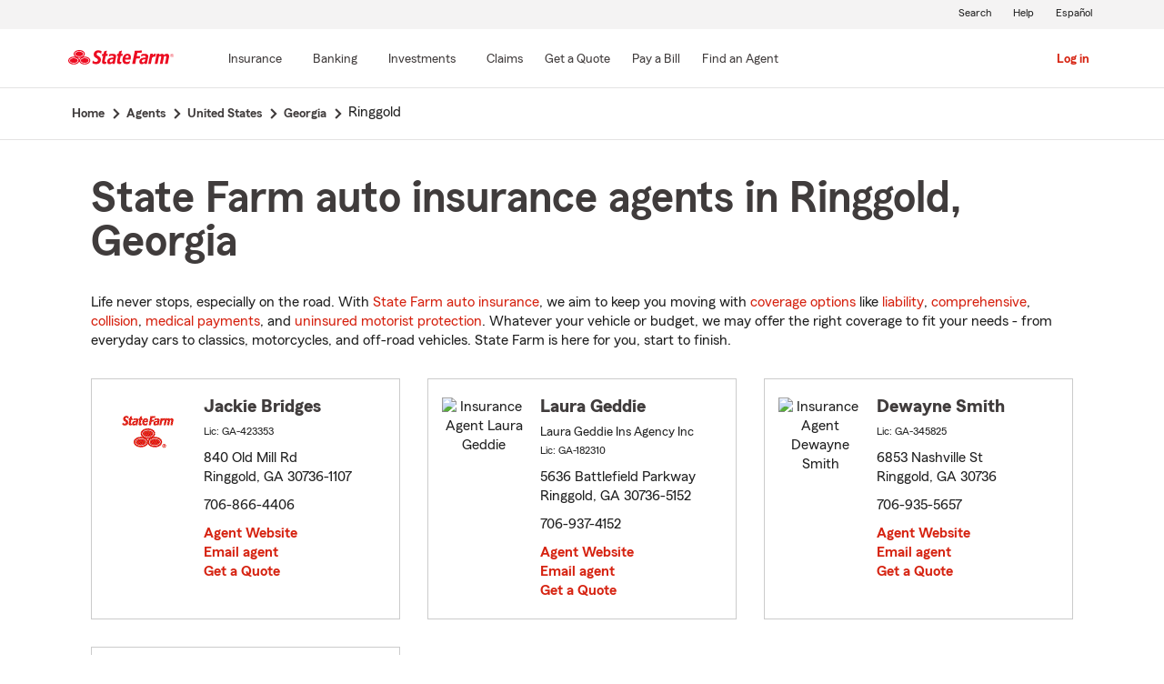

--- FILE ---
content_type: text/html;charset=UTF-8
request_url: https://www.statefarm.com/agent/us/ga/ringgold
body_size: 4858
content:







	

	
		
		
		
		
		
		
		
	



	

	

	
	
	
		
		
	

	

	

	
	






<!DOCTYPE html>
<html lang="en-US">


	
	
	
	

	
	
	
		<head>
			<title>Ringgold, Georgia Insurance Agents</title>
			<meta http-equiv="Content-Type" content="text/html; charset=UTF-8">
			<meta name="viewport" content="initial-scale=1.0">

			


<link rel="stylesheet"
	href="https://maxcdn.bootstrapcdn.com/bootstrap/4.0.0-alpha.6/css/bootstrap.min.css"
	type="text/css">
<link rel="stylesheet"
	href="https://static2.st8fm.com/en_US/dxl-1x/prod/css/lib/normalize.css"
	type="text/css" />
<link rel="stylesheet"
	href="https://static2.st8fm.com/en_US/dxl-1x/prod/css/1x.core.css"
	type="text/css" />
	


<script type="text/javascript"
	src="https://cdn-pci.optimizely.com/js/8421581994.js"></script>
<script async src="https://invocation.deel.c1.statefarm/deel.js"
	referrerpolicy="no-referrer-when-downgrade"></script>
<!-- <script type="text/javascript"
	src="https://static2.st8fm.com/en_US/applications/b2c/js/lib/launchtms_min.js"></script>  -->
<script type="text/javascript"
	src="https://ajax.googleapis.com/ajax/libs/jquery/3.2.1/jquery.min.js" ></script>
<script type="text/javascript"
	src="https://cdnjs.cloudflare.com/ajax/libs/handlebars.js/4.0.6/handlebars.js" ></script>
<script type="text/javascript"
	src="https://static2.st8fm.com/en_US/dxl-1x/prod/js/1x.core.js"></script>
<script type="text/javascript"
	src="https://static2.st8fm.com/en_US/dxl-1x/prod/js/1x.client.js"></script>
<script type="text/javascript"
	src="https://maxcdn.bootstrapcdn.com/bootstrap/4.0.0/js/bootstrap.min.js"></script>

<script
	src="https://cdnjs.cloudflare.com/ajax/libs/jquery-migrate/3.0.0/jquery-migrate.min.js" ></script>
<script type="text/javascript"
	src="https://cdnjs.cloudflare.com/ajax/libs/jquery.lazy/1.7.6/jquery.lazy.min.js" ></script>
<script type="text/javascript"
	src="https://cdnjs.cloudflare.com/ajax/libs/jquery.lazy/1.7.6/jquery.lazy.plugins.min.js"></script>
<script type="text/javascript"
	src="https://static2.st8fm.com/en_US/dxl/js/min/util.min.js"></script>


			<link itemprop="url" rel="canonical" href="https://www.statefarm.com/agent/us/ga/ringgold" />
			<link rel="alternate" href="https://es.statefarm.com/agent/us/ga/ringgold" hreflang="es" />
			
			
			
			
			
			
			
			
			
			
				
				<meta name="description"
					content="Find a nearby Ringgold, GA insurance agent and get a free quote today! Whatever your insurance needs in Georgia, State Farm® is here to help life go right. " />
				
				

				<script>
					if (typeof dataLayer === "undefined") {
						window.dataLayer = {
							da : {}
						};
					}
					window.dataLayer.screenChannel = "agent-locator";
					window.dataLayer.screenId = "ringgold-ga-insurance-agents";
				</script>
			
			
			
			
			<meta name="format-detection" content="telephone=no">
			


	
	
	
	
		<link href="https://static2.st8fm.com/en_US/applications/agent/sf.gd.aoi.agentlocatormicrosite.agent-ROSA-1.13.0/styles/locator.min.css" rel="stylesheet">
		<!-- <link href="/agent/styles/locator.css" rel="stylesheet"> -->
	


			<meta name="workgroup" content="wg3299"/>
		</head>
	


<body class="-oneX-body--primary" data-language="en">

	
		
		

		
		
		
			<header id="oneX-header" data-type="1x-header-unauth" data-limited="false"
				data-language-url="https://es.statefarm.com/agent/us/ga/ringgold"></header>
				
			
		
			<section class="-oneX-breadcrumbs -oneX-container-fluid">
			<div>
			<nav aria-label="breadcrumb">
				<ul>
					<li>
						<a href="https://www.statefarm.com">
							<span class="-oneX-breadcrumbs-link-name">
								Home
							</span>
							<span class="-oneX-breadcrumbs-chevron"> </span>
						</a>
					</li>
					<li>
						<a href="https://www.statefarm.com/agent/">
							<span class="-oneX-breadcrumbs-link-name">
								Agents
							</span>
							<span class="-oneX-breadcrumbs-chevron"> </span>
						</a>
					</li>
					<li>
						<a href="https://www.statefarm.com/agent/us">
							<span class="-oneX-breadcrumbs-link-name">
								United States
							</span>
							<span class="-oneX-breadcrumbs-chevron"> </span>
						</a>
					</li>
					<li>
						<a href="https://www.statefarm.com/agent/us/ga">
							<span class="-oneX-breadcrumbs-link-name">
								Georgia
							</span>
							<span class="-oneX-breadcrumbs-chevron"> </span>
						</a>
					</li>
					<li>
						<span aria-current="page">
							Ringgold
						</span>
					</li>
				</ul>
			</nav>
			  </div>
			</section>

		
		
	
	
	<div id="main-content-container" class="-oneX-container  -oneX "
		role="main">
		



<div class="-oneX-container">
	
	

	





<script type='application/ld+json'>

	{
		"@context": "https://schema.org",
		"@type": "WebPage",
		"name": "State Farm auto insurance agents in Ringgold, Georgia",
		"url": "https://www.statefarm.com/agent/us/ga/ringgold",
		"description": "Get an affordable car insurance quote from a state farm insurance agent in Ringgold, Georgia.",
		"publisher": {
			"@id": "https://www.statefarm.com/#organization"
		},
		"provider": {
			"@id": "https://www.statefarm.com/#organization"
		},
		"mainEntity": {
		  "@type": "ItemList",
		  "itemListElement": [
			
				{
				"@type": "InsuranceAgency",
				"@id": "https://www.statefarm.com/agent/us/ga/ringgold/jackie-bridges-smith-0x6vr1ys000",
				"name": "Jackie Bridges",
				"url": "https://www.statefarm.com/agent/us/ga/ringgold/jackie-bridges-smith-0x6vr1ys000",
				"description": "Contact Ringgold State Farm Agent Jackie Bridges at 706-866-4406 for life, home, car insurance and more.",
				"address" : {
					"@type": "PostalAddress",
					"streetAddress": "840 Old Mill Rd ",
					"addressLocality": "Ringgold",
					"addressRegion": "GA",
					"postalCode": "30736-1107",
					"addressCountry": "US"
				},
				"telephone" : "7068664406"
			},
			
				{
				"@type": "InsuranceAgency",
				"@id": "https://www.statefarm.com/agent/us/ga/ringgold/laura-renshaw-xb0q25kvlak",
				"name": "Laura Geddie",
				"url": "https://www.statefarm.com/agent/us/ga/ringgold/laura-renshaw-xb0q25kvlak",
				"description": "Contact Ringgold State Farm Agent Laura Geddie at 706-937-4152 for life, home, car insurance and more.",
				"address" : {
					"@type": "PostalAddress",
					"streetAddress": "5636 Battlefield Parkway ",
					"addressLocality": "Ringgold",
					"addressRegion": "GA",
					"postalCode": "30736-5152",
					"addressCountry": "US"
				},
				"telephone" : "7069374152"
			},
			
				{
				"@type": "InsuranceAgency",
				"@id": "https://www.statefarm.com/agent/us/ga/ringgold/dewayne-smith-pcmp61ys000",
				"name": "Dewayne Smith",
				"url": "https://www.statefarm.com/agent/us/ga/ringgold/dewayne-smith-pcmp61ys000",
				"description": "Contact Ringgold State Farm Agent Dewayne Smith at 706-935-5657 for life, home, car insurance and more.",
				"address" : {
					"@type": "PostalAddress",
					"streetAddress": "6853 Nashville St ",
					"addressLocality": "Ringgold",
					"addressRegion": "GA",
					"postalCode": "30736",
					"addressCountry": "US"
				},
				"telephone" : "7069355657"
			},
			
				{
				"@type": "InsuranceAgency",
				"@id": "https://www.statefarm.com/agent/us/ga/ringgold/aaron-stiles-3zttx6d3fal",
				"name": "Aaron Stiles",
				"url": "https://www.statefarm.com/agent/us/ga/ringgold/aaron-stiles-3zttx6d3fal",
				"description": "Contact Ringgold State Farm Agent Aaron Stiles at 706-419-8108 for life, home, car insurance and more.",
				"address" : {
					"@type": "PostalAddress",
					"streetAddress": "4205 Cloud Springs Road ",
					"addressLocality": "Ringgold",
					"addressRegion": "GA",
					"postalCode": "30736-8413",
					"addressCountry": "US"
				},
				"telephone" : "7064198108"
			}
			
		  ]
		},
		"breadcrumb":{
			"@type":"BreadcrumbList",
			"itemListElement":[
				{
					"@type":"ListItem",
					"position":1,
					"name":"Home",
					"item":"https://www.statefarm.com"
				},
				{
					"@type":"ListItem",
					"position":2,
					"name":"Agents",
					"item":"https://www.statefarm.com/agent/"
				},
				{
					"@type":"ListItem",
					"position":3,
					"name":"United States",
					"item":"https://www.statefarm.com/agent/us"
				},
				{
					"@type":"ListItem",
					"position":4,
					"name":"Georgia",
					"item":"https://www.statefarm.com/agent/us/ga"
				},
				{
					"@type":"ListItem",
					"position":5,
					"name":"Ringgold, Georgia",
					"item":"https://www.statefarm.com/agent/us/ga/ringgold"
				}
			]
		}    
	}

</script>



		<div id="agentListName" class="tenPixel-topSpace">
				<h1 id="AgentListTitle" style="margin-top: 40px;">State Farm auto insurance agents in Ringgold, Georgia</h1>
				<div style="margin-top: 24px;">
					<p>Life never stops, especially on the road. With <a href='https://www.statefarm.com/insurance/auto' class='-oneX-link--inline'>State Farm auto insurance</a>, we aim to keep you moving with <a href='https://www.statefarm.com/insurance/auto/coverage-options'  class='-oneX-link--inline'>coverage options</a> like <a href='https://www.statefarm.com/insurance/auto/coverage-options/liability-coverage'  class='-oneX-link--inline'>liability</a>, <a href='https://www.statefarm.com/insurance/auto/coverage-options/comprehensive-coverage'  class='-oneX-link--inline'>comprehensive</a>, <a href='https://www.statefarm.com/insurance/auto/coverage-options/collision-coverage'  class='-oneX-link--inline'>collision</a>, <a href='https://www.statefarm.com/insurance/auto/coverage-options/medical-payments-coverage'  class='-oneX-link--inline'>medical payments</a>, and <a href='https://www.statefarm.com/insurance/auto/coverage-options/uninsured-and-underinsured-coverage'  class='-oneX-link--inline'>uninsured motorist protection</a>. Whatever your vehicle or budget, we may offer the right coverage to fit your needs - from everyday cars to classics, motorcycles, and off-road vehicles. State Farm is here for you, start to finish.</p>
				</div>
		</div>

		<div class="-oneX-row">
			
				<div class="-oneX-col-xl-4 -oneX-col-lg-4 -oneX-col-md-6 -oneX-col-sm-12 paddingClass" >
					<div id="agent-details-KSW814M4LP5" class="borderSeo">
						<div class="row-fluid twentyPixel-topSpace"></div>
						




<div class="assoc-id-class -oneX-row">
	<div class="-oneX-col-4 seo-photo-align">
		<img src="https://static1.st8fm.com/en_US/applications/agent_microsite/6.0.0/resources/Media/Photos/noPhoto.gif" class="agentPictureUrl"
			id="agentPictureUrl-0X6VR1YS000"
			alt="Insurance Agent Jackie Bridges" />
	</div>
	<div class="-oneX-col-7">
		<h2 class="-oneX-row -oneX-heading--h5">
			<b>Jackie Bridges </b>
		</h2>
		<div class="-oneX-row -oneX-body--secondary ">
			
		</div>
		<div class="-oneX-row -oneX-body--secondary "></div>
		<div class="-oneX-row -oneX-body--tertiary">
			
				<div>Lic:
					GA-423353</div>
			
		</div>
		<div class="row-fluid tenPixel-topSpace"></div>

		<div class="hidden-phone">
			<div class="-oneX-row -oneX-body--primary">
				<div>840 Old Mill Rd</div>
			</div>
			<div class="-oneX-row -oneX-body--primary">
				<div></div>
			</div>
			<div class="-oneX-row -oneX-body--primary">
				<div>Ringgold,
					GA
					30736-1107</div>
			</div>
		</div>

		<div class="visible-phone">
			<div class="-oneX-row -oneX-body--primary">
				
				
				<a class="-oneX-link--inline"
					href="https://www.statefarm.com/agent/us/ga/ringgold/jackie-bridges-smith-0x6vr1ys000/map?officeAssociateId=KSW814M4LP5&fromLocation=30736-1107"
					target="_blank"> 840 Old Mill Rd<br />
					Ringgold,&nbsp;GA&nbsp;30736-1107
					<span class="hide-offscreen"> opens in new window</span>
				</a>
			</div>
		</div>

		<div class="row-fluid tenPixel-topSpace"></div>

		<div class="-oneX-row -oneX-body--primary">
			
				<div class="hidden-phone">
					<div>706-866-4406</div>
				</div>
				<div class="visible-phone">
					<a class="-oneX-link--inline"
						href="tel:7068664406">706-866-4406</a>
				</div>
			
		</div>

		<div class="row-fluid tenPixel-topSpace"></div>

		
				
			<div class="-oneX-row -oneX-body--primary">
				<a href="https://www.statefarm.com/agent/us/ga/ringgold/jackie-bridges-smith-0x6vr1ys000" target="_blank"
					title="Agent Website Jackie Bridges"
					id="visitAgentSite-KSW814M4LP5"
					class="-oneX-link--block">Agent Website</a>
			</div>
			<div class="seo-email-agent -oneX-row -oneX-body--primary">
				<a title="Email Agent Jackie Bridges" 
					tabindex="0" role = "link"
					class="-oneX-link--block open-agent-email-link"
					data-associate-id="0X6VR1YS000">Email agent</a>
			</div>
			<div class="-oneX-row -oneX-body--primary">
				<a href="https://www.statefarm.com/agent/us/ga/ringgold/jackie-bridges-smith-0x6vr1ys000#quote-section" target="_blank"
					title="Get a Quote with Jackie Bridges"
					id="getQuote-KSW814M4LP5"
					class="-oneX-link--block">Get a Quote</a>
			</div>
		
		
		
			
			
				<div class="-oneX-row field-hidden-desktop -oneX-body--primary">
					<a href="sms:7068664406"
						title="Text Agent Jackie Bridges"
						class="-oneX-link--block">Text Agent</a>
				</div>
			
		
	</div>
</div>

						<div class="row-fluid twentyPixel-topSpace"></div>
					</div>
				</div>
			
				<div class="-oneX-col-xl-4 -oneX-col-lg-4 -oneX-col-md-6 -oneX-col-sm-12 paddingClass" >
					<div id="agent-details-9FW476SM4AL" class="borderSeo">
						<div class="row-fluid twentyPixel-topSpace"></div>
						




<div class="assoc-id-class -oneX-row">
	<div class="-oneX-col-4 seo-photo-align">
		<img src="https://ac1.st8fm.com/associate-photos/X/XB0Q25KVLAK/formalColorThumb.jpg" class="agentPictureUrl"
			id="agentPictureUrl-XB0Q25KVLAK"
			alt="Insurance Agent Laura Geddie" />
	</div>
	<div class="-oneX-col-7">
		<h2 class="-oneX-row -oneX-heading--h5">
			<b>Laura Geddie </b>
		</h2>
		<div class="-oneX-row -oneX-body--secondary ">
			
		</div>
		<div class="-oneX-row -oneX-body--secondary ">Laura Geddie Ins Agency Inc</div>
		<div class="-oneX-row -oneX-body--tertiary">
			
				<div>Lic:
					GA-182310</div>
			
		</div>
		<div class="row-fluid tenPixel-topSpace"></div>

		<div class="hidden-phone">
			<div class="-oneX-row -oneX-body--primary">
				<div>5636 Battlefield Parkway</div>
			</div>
			<div class="-oneX-row -oneX-body--primary">
				<div></div>
			</div>
			<div class="-oneX-row -oneX-body--primary">
				<div>Ringgold,
					GA
					30736-5152</div>
			</div>
		</div>

		<div class="visible-phone">
			<div class="-oneX-row -oneX-body--primary">
				
				
				<a class="-oneX-link--inline"
					href="https://www.statefarm.com/agent/us/ga/ringgold/laura-renshaw-xb0q25kvlak/map?officeAssociateId=9FW476SM4AL&fromLocation=30736-5152"
					target="_blank"> 5636 Battlefield Parkway<br />
					Ringgold,&nbsp;GA&nbsp;30736-5152
					<span class="hide-offscreen"> opens in new window</span>
				</a>
			</div>
		</div>

		<div class="row-fluid tenPixel-topSpace"></div>

		<div class="-oneX-row -oneX-body--primary">
			
				<div class="hidden-phone">
					<div>706-937-4152</div>
				</div>
				<div class="visible-phone">
					<a class="-oneX-link--inline"
						href="tel:7069374152">706-937-4152</a>
				</div>
			
		</div>

		<div class="row-fluid tenPixel-topSpace"></div>

		
				
			<div class="-oneX-row -oneX-body--primary">
				<a href="https://www.statefarm.com/agent/us/ga/ringgold/laura-renshaw-xb0q25kvlak" target="_blank"
					title="Agent Website Laura Geddie"
					id="visitAgentSite-9FW476SM4AL"
					class="-oneX-link--block">Agent Website</a>
			</div>
			<div class="seo-email-agent -oneX-row -oneX-body--primary">
				<a title="Email Agent Laura Geddie" 
					tabindex="0" role = "link"
					class="-oneX-link--block open-agent-email-link"
					data-associate-id="XB0Q25KVLAK">Email agent</a>
			</div>
			<div class="-oneX-row -oneX-body--primary">
				<a href="https://www.statefarm.com/agent/us/ga/ringgold/laura-renshaw-xb0q25kvlak#quote-section" target="_blank"
					title="Get a Quote with Laura Geddie"
					id="getQuote-9FW476SM4AL"
					class="-oneX-link--block">Get a Quote</a>
			</div>
		
		
		
			
			
				<div class="-oneX-row field-hidden-desktop -oneX-body--primary">
					<a href="sms:7069374152"
						title="Text Agent Laura Geddie"
						class="-oneX-link--block">Text Agent</a>
				</div>
			
		
	</div>
</div>

						<div class="row-fluid twentyPixel-topSpace"></div>
					</div>
				</div>
			
				<div class="-oneX-col-xl-4 -oneX-col-lg-4 -oneX-col-md-6 -oneX-col-sm-12 paddingClass" >
					<div id="agent-details-CL48F4M4NP5" class="borderSeo">
						<div class="row-fluid twentyPixel-topSpace"></div>
						




<div class="assoc-id-class -oneX-row">
	<div class="-oneX-col-4 seo-photo-align">
		<img src="https://ac2.st8fm.com/associate-photos/P/PCMP61YS000/formalColorThumb.jpg" class="agentPictureUrl"
			id="agentPictureUrl-PCMP61YS000"
			alt="Insurance Agent Dewayne Smith" />
	</div>
	<div class="-oneX-col-7">
		<h2 class="-oneX-row -oneX-heading--h5">
			<b>Dewayne Smith </b>
		</h2>
		<div class="-oneX-row -oneX-body--secondary ">
			
		</div>
		<div class="-oneX-row -oneX-body--secondary "></div>
		<div class="-oneX-row -oneX-body--tertiary">
			
				<div>Lic:
					GA-345825</div>
			
		</div>
		<div class="row-fluid tenPixel-topSpace"></div>

		<div class="hidden-phone">
			<div class="-oneX-row -oneX-body--primary">
				<div>6853 Nashville St</div>
			</div>
			<div class="-oneX-row -oneX-body--primary">
				<div></div>
			</div>
			<div class="-oneX-row -oneX-body--primary">
				<div>Ringgold,
					GA
					30736</div>
			</div>
		</div>

		<div class="visible-phone">
			<div class="-oneX-row -oneX-body--primary">
				
				
				<a class="-oneX-link--inline"
					href="https://www.statefarm.com/agent/us/ga/ringgold/dewayne-smith-pcmp61ys000/map?officeAssociateId=CL48F4M4NP5&fromLocation=30736"
					target="_blank"> 6853 Nashville St<br />
					Ringgold,&nbsp;GA&nbsp;30736
					<span class="hide-offscreen"> opens in new window</span>
				</a>
			</div>
		</div>

		<div class="row-fluid tenPixel-topSpace"></div>

		<div class="-oneX-row -oneX-body--primary">
			
				<div class="hidden-phone">
					<div>706-935-5657</div>
				</div>
				<div class="visible-phone">
					<a class="-oneX-link--inline"
						href="tel:7069355657">706-935-5657</a>
				</div>
			
		</div>

		<div class="row-fluid tenPixel-topSpace"></div>

		
				
			<div class="-oneX-row -oneX-body--primary">
				<a href="https://www.statefarm.com/agent/us/ga/ringgold/dewayne-smith-pcmp61ys000" target="_blank"
					title="Agent Website Dewayne Smith"
					id="visitAgentSite-CL48F4M4NP5"
					class="-oneX-link--block">Agent Website</a>
			</div>
			<div class="seo-email-agent -oneX-row -oneX-body--primary">
				<a title="Email Agent Dewayne Smith" 
					tabindex="0" role = "link"
					class="-oneX-link--block open-agent-email-link"
					data-associate-id="PCMP61YS000">Email agent</a>
			</div>
			<div class="-oneX-row -oneX-body--primary">
				<a href="https://www.statefarm.com/agent/us/ga/ringgold/dewayne-smith-pcmp61ys000#quote-section" target="_blank"
					title="Get a Quote with Dewayne Smith"
					id="getQuote-CL48F4M4NP5"
					class="-oneX-link--block">Get a Quote</a>
			</div>
		
		
		
			
			
				<div class="-oneX-row field-hidden-desktop -oneX-body--primary">
					<a href="sms:7069355657"
						title="Text Agent Dewayne Smith"
						class="-oneX-link--block">Text Agent</a>
				</div>
			
		
	</div>
</div>

						<div class="row-fluid twentyPixel-topSpace"></div>
					</div>
				</div>
			
				<div class="-oneX-col-xl-4 -oneX-col-lg-4 -oneX-col-md-6 -oneX-col-sm-12 paddingClass" >
					<div id="agent-details-H53YJ7F5VAL" class="borderSeo">
						<div class="row-fluid twentyPixel-topSpace"></div>
						




<div class="assoc-id-class -oneX-row">
	<div class="-oneX-col-4 seo-photo-align">
		<img src="https://ac1.st8fm.com/associate-photos/3/3ZTTX6D3FAL/formalColorThumb.jpg" class="agentPictureUrl"
			id="agentPictureUrl-3ZTTX6D3FAL"
			alt="Insurance Agent Aaron Stiles" />
	</div>
	<div class="-oneX-col-7">
		<h2 class="-oneX-row -oneX-heading--h5">
			<b>Aaron Stiles </b>
		</h2>
		<div class="-oneX-row -oneX-body--secondary ">
			
		</div>
		<div class="-oneX-row -oneX-body--secondary "></div>
		<div class="-oneX-row -oneX-body--tertiary">
			
				<div>Lic:
					GA-2948942</div>
			
		</div>
		<div class="row-fluid tenPixel-topSpace"></div>

		<div class="hidden-phone">
			<div class="-oneX-row -oneX-body--primary">
				<div>4205 Cloud Springs Road</div>
			</div>
			<div class="-oneX-row -oneX-body--primary">
				<div></div>
			</div>
			<div class="-oneX-row -oneX-body--primary">
				<div>Ringgold,
					GA
					30736-8413</div>
			</div>
		</div>

		<div class="visible-phone">
			<div class="-oneX-row -oneX-body--primary">
				
				
				<a class="-oneX-link--inline"
					href="https://www.statefarm.com/agent/us/ga/ringgold/aaron-stiles-3zttx6d3fal/map?officeAssociateId=H53YJ7F5VAL&fromLocation=30736-8413"
					target="_blank"> 4205 Cloud Springs Road<br />
					Ringgold,&nbsp;GA&nbsp;30736-8413
					<span class="hide-offscreen"> opens in new window</span>
				</a>
			</div>
		</div>

		<div class="row-fluid tenPixel-topSpace"></div>

		<div class="-oneX-row -oneX-body--primary">
			
				<div class="hidden-phone">
					<div>706-419-8108</div>
				</div>
				<div class="visible-phone">
					<a class="-oneX-link--inline"
						href="tel:7064198108">706-419-8108</a>
				</div>
			
		</div>

		<div class="row-fluid tenPixel-topSpace"></div>

		
				
			<div class="-oneX-row -oneX-body--primary">
				<a href="https://www.statefarm.com/agent/us/ga/ringgold/aaron-stiles-3zttx6d3fal" target="_blank"
					title="Agent Website Aaron Stiles"
					id="visitAgentSite-H53YJ7F5VAL"
					class="-oneX-link--block">Agent Website</a>
			</div>
			<div class="seo-email-agent -oneX-row -oneX-body--primary">
				<a title="Email Agent Aaron Stiles" 
					tabindex="0" role = "link"
					class="-oneX-link--block open-agent-email-link"
					data-associate-id="3ZTTX6D3FAL">Email agent</a>
			</div>
			<div class="-oneX-row -oneX-body--primary">
				<a href="https://www.statefarm.com/agent/us/ga/ringgold/aaron-stiles-3zttx6d3fal#quote-section" target="_blank"
					title="Get a Quote with Aaron Stiles"
					id="getQuote-H53YJ7F5VAL"
					class="-oneX-link--block">Get a Quote</a>
			</div>
		
		
		
			
			
				<div class="-oneX-row field-hidden-desktop -oneX-body--primary">
					<a href="sms:7064198108"
						title="Text Agent Aaron Stiles"
						class="-oneX-link--block">Text Agent</a>
				</div>
			
		
	</div>
</div>

						<div class="row-fluid twentyPixel-topSpace"></div>
					</div>
				</div>
			

			<input name="contextPath" id="contextPath"
				value="/agent" type="hidden">

			<div id="currentPageId ">
				<input name="currentPage" id="agentListPage" value="agentListPage"
					type="hidden">
			</div>
		</div>

		<div class="tenPixel-topSpace" style="margin-top: 40px;">
			<h2 class="-oneX-heading--h4">Home & Property Insurance in Ringgold, Georgia</h2>
			<div style="margin-top: 24px;">
				<p>Whether you rent or own a home in Georgia, State Farm helps protect the place you love with <a href='https://www.statefarm.com/insurance/homeowners'  class='-oneX-link--inline'>home and property insurance</a>. Homeowners insurance helps covers losses from wind, hail, lightning, and more. <a href='https://www.statefarm.com/insurance/condo-unit-owners'  class='-oneX-link--inline'>Condo owners insurance</a> can help protect their units from theft and fire, while <a href='https://www.statefarm.com/insurance/renters'  class='-oneX-link--inline'>renters insurance</a> can help safeguard belongings like smartphones and furniture.</p><p><a href='https://www.statefarm.com/insurance/bundling'  class='-oneX-link--inline'>Bundle your State Farm auto insurance</a> with a home or renters policy and you could save <sup>1</sup>. Get a quote today and see your options.</p>
			</div>
		</div>

		<div class="tenPixel-topSpace -oneX-body--footnote" style="margin-top: 40px;">
			<hr/>
			<div style="margin-top: 40px;">
				<p><sup>1</sup> Customers may always choose to purchase only one policy, but the discount for two or more purchases of different lines of insurance will not then apply. Savings, discount names, percentages, availability and eligibility may vary by state.</p><p>Please remember that the preceding descriptions contain only a general description of available coverages and are not a statement of contract. All coverages are subject to all policy provisions and applicable endorsements. Coverage options may vary by state. To learn more about auto insurance coverage in your state, find a <a href='https://www.statefarm.com/agent'  class='-oneX-link--inline'>State Farm agent</a>.</p><p>Discounts and their availability may vary by state and eligibility requirements. Not all vehicles or drivers are eligible for discounts.</p><p>State Farm Mutual Automobile Insurance Company<br/>State Farm Indemnity Company<br/>Bloomington, IL</p><p>State Farm County Mutual Insurance Company of Texas<br/>Richardson, TX</p><p>State Farm Fire and Casualty Company<br/>State Farm General Insurance Company<br/>Bloomington, IL</p><p>State Farm Florida Insurance Company<br/>Tallahassee, FL</p><p>State Farm Lloyds<br/>Richardson, TX</p>
			</div>
		</div>		
</div>

	</div>
	
		
		
			<footer data-type="1x-footer"></footer>
		
	
	











	<script type="text/javascript"
		src="https://static2.st8fm.com/en_US/applications/agent/sf.gd.aoi.agentlocatormicrosite.agent-ROSA-1.13.0/scripts/standardSearch.min.js"></script>

</body>
</html>
